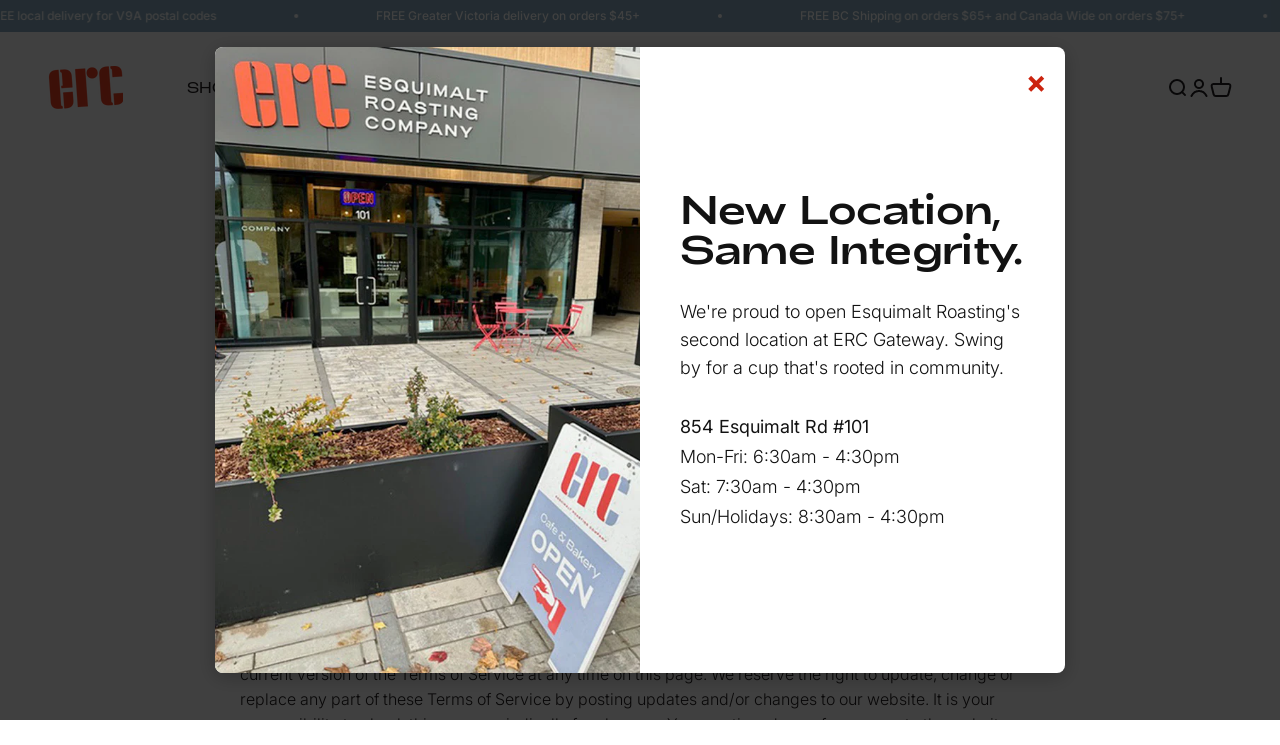

--- FILE ---
content_type: text/css
request_url: https://www.esquimaltroasting.com/cdn/shop/t/16/assets/custom.css?v=105711453021386231291670625111
body_size: 602
content:
@font-face{font-family:Adieu-Light;src:url(Adieu-Light.woff) format("woff"),url(Adieu-Light.woff2) format("woff2");font-weight:300;font-style:normal}@font-face{font-family:Adieu;src:url(Adieu-Regular.woff2) format("woff2"),url(Adieu-Regular.woff) format("woff");font-weight:400;font-style:normal;font-display:swap}@media screen and (min-width: 1400px){.h3{font-size:1.9rem}}.button,.btn{font-family:Adieu-Light;text-transform:uppercase;font-weight:300;font-size:var(--text-sm)}button,.badge,.badge--primary,.header a,.header .text-with-icon,.footer__block p,.footer__block a,.footer__copyright{font-family:Adieu-Light!important;font-weight:300!important}.section-header .prose .bold,.section.section-blends.section-full .prose .bold{font-size:1rem;text-transform:uppercase;color:#8badc1;font-weight:400}.text-subdued{color:unset}.erc-subtitle{font-size:1rem;text-transform:uppercase;color:#8badc1;font-weight:400}@media screen and (min-width: 1150px){.prose *+:is(.h2,.h3,.h4,h2,h3,h4){margin-block-start:var(--spacing-1)}.prose *+p{margin-block-start:var(--spacing-8)}}.media-with-text__content .prose p.h2{max-width:460px}.media-with-text__content .prose p{max-width:560px}.newsletter-content .input{background:#fff;border-color:#fff}.no-top-padding{padding-block-start:0px}.no-bottom-padding{padding-block-end:0px}.small-top-padding{padding-block-start:25px}.small-bottom-padding{padding-block-end:25px}.medium-top-padding{padding-block-start:50px}.medium-bottom-padding{padding-block-end:50px}.tasting-notes .section-stack{justify-items:center}.reversed-link.hover\:show:hover{background-size:100% 2px}.reversed-link{background:linear-gradient(to right,#8badc1,#8badc1) 0 min(100%,1.35em) / 0 1px no-repeat}.price-list.h3{font-size:1em}.header__secondary-nav .header__link-list{display:none}.announcement-bar__wrapper,.header__link-list{font-family:Adieu}.header__link-list{font-size:14px}.header__link-list.wrap{margin-left:40px}.template-index #shopify-section-header{--header-logo-height: auto}.header__link-list{text-transform:uppercase}.mega-menu li .h5{text-transform:none}.mega-menu li .h5,.navigation-promo.navigation-promo--carousel .content-over-media p{font-size:16px!important;font-weight:400}.mega-menu .link-faded,.header__main-nav .link-faded-reverse:hover{transition:all .2s ease-in-out;color:#8badc1;opacity:1}.header__main-nav [aria-current=page]{color:#8badc1}.footer__newsletter-block{border-bottom:2px solid #8BADC1;padding-bottom:60px}.footer .input.is-floating{border-color:#fff;color:#fff;background:#fff;color:#231f20}.footer .floating-label{color:#231f20}.footer .circle-chevron{background:#ef4123}.footer__block--newsletter .v-stack{grid-template-columns:1fr 1fr;grid-column-gap:0;align-items:center;justify-content:space-between}.footer__newsletter-form{margin-left:auto}.footer__block p.bold,.footer__copyright{font-family:Adieu;text-transform:uppercase;color:#8badc1}.footer__block{font-size:.9em;font-family:Adieu}.footer__copyright{font-size:.75em;font-family:Adieu}.footer__block .link-faded{opacity:unset}.footer .container{background-image:url(/cdn/shop/files/footerlogo.svg?v=1669228826);background-repeat:no-repeat;background-position:bottom right}.footer{padding-bottom:0}.footer__aside-bottom{padding-bottom:30px}@media screen and (max-width: 699px){.footer__block--newsletter .v-stack{display:grid;grid-template-columns:1fr;justify-items:center}.footer .news__form{width:312px}.footer .container{background-size:contain}.footer__copyright{color:#fff}}.product-cart__subtitle{padding:25px 0;max-width:200px}.product-card__badge-list{transform:rotate(90deg);transform-origin:top left;top:0;left:100%!important}.product-card__badge-list .badge{padding-block-start:var(--spacing-3);padding:var(--spacing-3) var(--spacing-6);font-family:Adieu-Light}.product-card__badge-list .badge{font-family:Adieu-Light;text-transform:uppercase;color:#fff;font-size:14px;font-weight:300}.product-card__info .price-list.h3{font-size:1.9rem}.shopify-section--video .text-custom .place-self-end-start{max-width:900px;padding-bottom:80px}@media screen and (max-width: 699px){.content-over-media{overflow:unset}.shopify-section--video .text-custom .place-self-end-start{padding-top:120px;padding-bottom:80px}}.impact-erc{align-items:center}.impact-erc .snap-center:nth-child(2){display:grid;justify-content:end}@media screen and (max-width: 699px){.impact-text{justify-items:center;text-align:center}}.template-index .media-with-text__content .prose p,.template-index .newsletter-content .prose p{max-width:420px}@media screen and (max-width: 699px){.text-with-icons__text-wrapper .prose{text-align:left}.text-with-icons__item.snap-center .image-icon{position:relative;left:20px}}.badge:not(.badge--lg){font-family:Adieu;text-transform:uppercase;color:#fff}.product{column-gap:unset;align-content:stretch;align-items:stretch}.product-info{padding:35px;background:#f5f1f0}.collection-header .h2{text-align:left}
/*# sourceMappingURL=/cdn/shop/t/16/assets/custom.css.map?v=105711453021386231291670625111 */


--- FILE ---
content_type: image/svg+xml
request_url: https://www.esquimaltroasting.com/cdn/shop/files/footerlogo.svg?v=1669228826
body_size: -28
content:
<svg width="631" height="303" viewBox="0 0 631 303" fill="none" xmlns="http://www.w3.org/2000/svg">
<path d="M81.4285 32.7527L65.3702 33.8563C17.1241 37.2384 -2.73563 60.913 0.284186 104.524L14.1043 303H100.293L81.4285 32.7527ZM192.522 91.0671C189.502 47.4559 167.156 26.7361 118.981 30.1182L93.5078 31.8982L94.9999 53.3656C105.054 52.6536 108.109 57.8513 109.104 71.9137L115.89 169.71L103.171 170.6L104.663 192.067L199.059 185.445L192.487 90.9959L192.522 91.0671ZM206.129 295.452L201.013 222.47L119.301 228.202L124.523 303.035H206.413C206.413 300.614 206.271 298.051 206.129 295.452ZM306.068 21.0755L220.34 27.0921L239.596 303.035H325.714L306.068 21.0755ZM411.477 56.1781C409.63 29.335 388.064 9.93242 361.312 11.7837C333.85 13.7061 315.873 35.8855 317.756 62.7287C319.603 89.5718 340.529 109.686 367.992 107.764C394.779 105.877 413.36 82.9856 411.477 56.1781ZM526.621 297.944L505.98 3.02583L489.921 4.12946C441.711 7.47595 421.815 31.1506 424.871 74.7618L439.117 279.111C439.757 288.083 441.249 296.058 443.629 303.035H527.047C526.87 301.504 526.727 299.796 526.585 297.944H526.621ZM617.109 61.3046C614.089 17.6934 591.778 -2.99074 543.567 0.355755L518.13 2.1358L519.622 23.6032C528.326 22.998 531.382 28.1957 532.376 42.2581L536.142 96.2648L619.169 90.4262L617.109 61.2334V61.3046ZM630.716 265.69L628.371 231.905L545.308 237.743L549.891 303.071H625.92C630.254 292.925 631.746 280.464 630.751 265.725L630.716 265.69Z" fill="#EF4123"/>
</svg>
